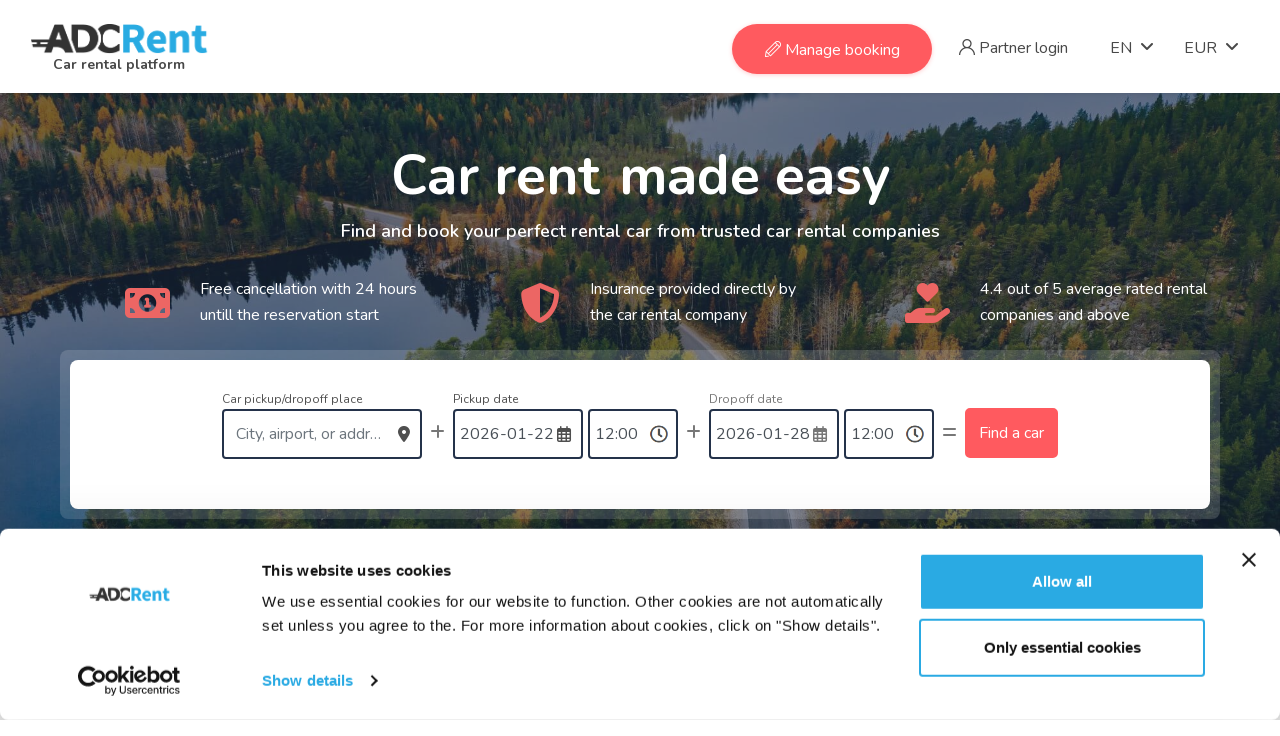

--- FILE ---
content_type: text/html; charset=utf-8
request_url: https://www.adcrent.com/?sss=1&lid=0&llat=54.638&llng=25.287&z=15&l=Vilnius+International+Airport+%28VNO%29%2C+Rod%C5%ABnios+kelias%2C+Vilnius%2C+Vilnius+City+Municipality%2C+Lithuania&tt=12%3A00&mpos=&c=2
body_size: 14578
content:
<!DOCTYPE html>
<html xmlns="http://www.w3.org/1999/xhtml" xml:lang="en" lang="en" id="html-id" style="opacity: 0;">
<head>
<title> Car hire (cheaper) - ADCRent</title>
<meta charset="UTF-8" />
<meta name="description" content="Car rental from trusted rental companies ☑️ Safe, comfortable, fast booking ⚡ in just 2 minutes with free cancellation ➞ find the car you are looking for!" />
<meta name="author" content="" />
<meta http-equiv="X-UA-Compatible" content="IE=edge">
<meta name="viewport" content="width=device-width, initial-scale=1">
<meta property="og:image" content="https://www.adcrent.com/assets/images/adcrent-logo-fb.png" />
<meta property="og:title" content=" Car hire (cheaper) - ADCRent" />
<meta property="og:description" content="Car rental from trusted rental companies ☑️ Safe, comfortable, fast booking ⚡ in just 2 minutes with free cancellation ➞ find the car you are looking for!" />
<meta property="og:type" content="website" />
<link rel="canonical" href="https://www.adcrent.com/?sss=1&lid=0&llat=54.638&llng=25.287&z=15&l=Vilnius+International+Airport+%28VNO%29%2C+Rod%C5%ABnios+kelias%2C+Vilnius%2C+Vilnius+City+Municipality%2C+Lithuania&tt=12%3A00&mpos=&c=2" />
<link rel="alternate" hreflang="lt" href="https://www.adcrent.com/lt/?sss=1&lid=0&llat=54.638&llng=25.287&z=15&l=Vilnius+International+Airport+%28VNO%29%2C+Rod%C5%ABnios+kelias%2C+Vilnius%2C+Vilnius+City+Municipality%2C+Lithuania&tt=12%3A00&mpos=&c=2" />
<link rel="preload" href="https://fonts.googleapis.com/css?family=Nunito:400,400i,600,700&display=swap" as="style" onload="this.onload=null;this.rel='stylesheet';" />
<link rel="preload" href="https://www.adcrent.com/assets/dist/style.min.css?md=1733905401" as="style" onload="this.onload=null;this.rel='stylesheet';document.getElementById('html-id').style.opacity='1';" />
<meta name="facebook-domain-verification" content="271yasa4w8nyt27u1t37xo2ng5o03d" />
<!-- Facebook Pixel Code -->
<script>
!function(f,b,e,v,n,t,s)
{if(f.fbq)return;n=f.fbq=function(){n.callMethod?
n.callMethod.apply(n,arguments):n.queue.push(arguments)};
if(!f._fbq)f._fbq=n;n.push=n;n.loaded=!0;n.version='2.0';
n.queue=[];t=b.createElement(e);t.async=!0;
t.src=v;s=b.getElementsByTagName(e)[0];
s.parentNode.insertBefore(t,s)}(window,document,'script',
'https://connect.facebook.net/en_US/fbevents.js');
 fbq('init', '3021907344750965'); 
fbq('track', 'PageView');
</script>
<!-- End Facebook Pixel Code -->
<!-- Google Tag Manager -->
<script>(function(w,d,s,l,i){w[l]=w[l]||[];w[l].push({'gtm.start':
new Date().getTime(),event:'gtm.js'});var f=d.getElementsByTagName(s)[0],
j=d.createElement(s),dl=l!='dataLayer'?'&l='+l:'';j.async=true;j.src=
'https://www.googletagmanager.com/gtm.js?id='+i+dl;f.parentNode.insertBefore(j,f);
})(window,document,'script','dataLayer','GTM-P44ZTR3');</script>
<!-- End Google Tag Manager -->
<script>
(function(w,e,b,g,a,i,n,s){w['ITCLKOBJ']=a;w[a]=w[a]||function(){(w[a].q=w[a].q||[]).push(arguments)},w[a].l=1*new Date();i=e.createElement(b),n=e.getElementsByTagName(b)[0];i.async=1;i.src=g;n.parentNode.insertBefore(i,n)})(window,document,'script','https://analytics.webgains.io/clk.min.js','ITCLKQ');
ITCLKQ('set', 'internal.api', true);
ITCLKQ('set', 'internal.cookie', true);
ITCLKQ('click');
</script>
<link rel="apple-touch-icon" sizes="180x180" href="https://www.adcrent.com/assets/favico/apple-touch-icon.png">
<link rel="icon" type="image/png" sizes="32x32" href="https://www.adcrent.com/assets/favico/favicon-32x32.png">
<link rel="icon" type="image/png" sizes="16x16" href="https://www.adcrent.com/assets/favico/favicon-16x16.png">
<link rel="manifest" href="https://www.adcrent.com/assets/favico/site.webmanifest">
<link rel="mask-icon" href="https://www.adcrent.com/assets/favico/safari-pinned-tab.svg" color="#5bbad5">
<meta name="msapplication-TileColor" content="#da532c">
<meta name="theme-color" content="#ffffff">
<script id="Cookiebot" data-culture="EN" src="https://consent.cookiebot.com/uc.js" data-cbid="30413e4d-af4e-4eac-ae43-49da1cb557c3" type="text/javascript" async></script>
</head>
<body class="main_body">
<noscript>
<img height="1" width="1" 
src="https://www.facebook.com/tr?id=3021907344750965&ev=PageView
&noscript=1"/>
</noscript>
<!-- Google Tag Manager (noscript) -->
<noscript><iframe src="https://www.googletagmanager.com/ns.html?id=GTM-P44ZTR3"
height="0" width="0" style="display:none;visibility:hidden"></iframe></noscript>
<!-- End Google Tag Manager (noscript) -->
<!-- Messenger Chat Plugin Code -->
<div id="fb-root"></div>
<!-- Your Chat Plugin code -->
<div id="fb-customer-chat" class="fb-customerchat">
</div>
<script>
      var chatbox = document.getElementById('fb-customer-chat');
      chatbox.setAttribute("page_id", "425157150873922");
      chatbox.setAttribute("attribution", "biz_inbox");
    </script>
<!-- Your SDK code -->
<script>
      window.fbAsyncInit = function() {
        FB.init({
          xfbml            : true,
          version          : 'v17.0'
        });
      };

      (function(d, s, id) {
        var js, fjs = d.getElementsByTagName(s)[0];
        if (d.getElementById(id)) return;
        js = d.createElement(s); js.id = id;
        js.src = 'https://connect.facebook.net/en_US/sdk/xfbml.customerchat.js';
        fjs.parentNode.insertBefore(js, fjs);
      }(document, 'script', 'facebook-jssdk'));
    </script>
<div class="wrapper">
<header class="header-nav menu_style_home_one navbar-scrolltofixed main-menu style2">
<div class="container-fluid p0">
<nav>
<div>
<a href="https://www.adcrent.com/" class="navbar_brand float-left dn-smd">
<img src="https://www.adcrent.com/assets/images/adcrent-logo.png" alt="Car rent" title="Car rent" />
<span>Car rental platform</span>
</a>
</div>
<ul id="respMenu" class="ace-responsive-menu text-right" data-menu-style="horizontal">
<li class="list-inline-item add_listing" style="width: 200px;">
<a href="https://www.adcrent.com/manage-booking/85">
<span class="flaticon-edit"></span> Manage booking
</a>
</li>
<li class="list-inline-item">
<a href="https://www.adcrent.com/partner-login/81">
<span class="flaticon-user"></span> Partner login
</a>
</li>
<li>
<a href="#"><span class="title">EN</span></a>
<ul class="sub-menu" style="display: none;">
<li><a href="https://www.adcrent.com/lt/?sss=1&lid=0&llat=54.638&llng=25.287&z=15&l=Vilnius+International+Airport+%28VNO%29%2C+Rod%C5%ABnios+kelias%2C+Vilnius%2C+Vilnius+City+Municipality%2C+Lithuania&tt=12%3A00&mpos=&c=2">LT</a></li>
</ul>
</li>
<li>
<a href="#"><span class="title">EUR</span></a>
<ul class="sub-menu" style="display: none;">
<li><a href="#1" onclick="mainController.selectCurrency( 'GBP' ); return false;" class=" pb15">GBP</a></li>
<li><a href="#1" onclick="mainController.selectCurrency( 'USD' ); return false;" class="pt15 ">USD</a></li>
</ul>
</li>
</ul>
</nav>
</div>
</header>
<div id="page" class="stylehome1 h0">
<div class="mobile-menu">
<div class="header stylehome1">
<div class="main_logo_home2 text-center">
<img src="https://www.adcrent.com/assets/images/adcrent-logo.png" alt="Car rent" title="Car rent" onclick="document.location.href = 'https://www.adcrent.com/'; return false;" />
<span>Car rental platform</span>
</div>
<ul class="menu_bar_home2">
<li class="list-inline-item list_s">
<a href="https://www.adcrent.com/partner-login/81"><span class="flaticon-user"></span></a>
</li>
<li class="list-inline-item"><a href="#menu"><span></span></a></li>
</ul>
</div>
<nav id="menu" class="stylehome1 hidden">
<ul>
<li class="cl_btn mm-listitem mb20">
<a class="btn btn-block btn-lg btn-thm circle mm-listitem__text nobgchange" href="https://www.adcrent.com/manage-booking/85">
<span class="flaticon-edit"></span> Manage booking
</a>
</li>
<li>
<a href="https://www.adcrent.com/partner-login/81">
<span class="flaticon-user"></span> Partner login
</a>
</li>
<li>
<a href="https://www.adcrent.com/lt/" title="LT"><span class="title">LT</span></a>
</li>
<li>
<a href="EUR"><span class="title">EUR</span></a>
</li>
</ul>
</nav>
</div>
</div>
<div class="preloader"><div class="lds-default"><div></div><div></div><div></div><div></div><div></div><div></div><div></div><div></div><div></div><div></div><div></div><div></div></div></div>
<form action="https://www.adcrent.com/" method="get" id="cars_search_form"></form>
<form action="https://www.adcrent.com/" method="get" id="cars_search_form_2"></form>
<section class="home-one home1-overlay home1_bgi8 en landing-main">
<div class="container">
<div class="row posr">
<div class="col-lg-12">
<div class="home_content">
<div class="home-text text-center">
<h1 class="fz55 inline">Car rent</h1> <h2 class="fz55 inline">&nbsp;made easy</h2>
<p class="fz18 color-white mb30">Find and book your perfect rental car from trusted car rental companies</p>
<div class="row benefits desktop-only">
<div class="col-xl-4 col-lg-4 col-sm-4">
<div class="row">
<div class="col-lg-4 text-right">
<i class="fas fa-money-bill-alt"></i>
</div>
<div class="col-lg-8 text-left">
Free cancellation with 24 hours untill the reservation start
</div>
</div>
</div>
<div class="col-xl-4 col-lg-4 col-sm-4">
<div class="row">
<div class="col-lg-4 text-right">
<i class="fas fa-shield-alt"></i>
</div>
<div class="col-lg-8 text-left">
Insurance provided directly by the car rental company
</div>
</div>
</div>
<div class="col-xl-4 col-lg-4 col-sm-4">
<div class="row">
<div class="col-lg-4 text-right">
<i class="fas fa-hand-holding-heart"></i>
</div>
<div class="col-lg-8 text-left">
4.4 out of 5 average rated rental companies and above
</div>
</div>
</div>
</div>
</div>
<div class="home_adv_srch_opt form_holder_cars_search_form">
<div class="tab-content home1_adsrchfrm">
<div class="tab-pane fade show active">
<div class="cars_search_form">
<div class="h1ads_1st_list mb0">
<div id="autocomplete-append-to_cars_search_form" style="position: absolute; top: 0; left: 0; width: 100%; max-width: 403px;"></div>
<div class="list-inline-item input-holder mb20">
<div class="form-group posrel inline mb0">
<div class="form-group-title">Car pickup/dropoff place</div>
<input type="hidden" name="lt" form="cars_search_form" />
<input type="hidden" name="lid" form="cars_search_form" />
<input type="text" id="map_main_address_search_cars_search_form" class="form-control" placeholder="City, airport, or address" form="cars_search_form">
<i class="fas fa-map-marker-alt"></i>
<div class="autocomplete-loader"><img src="https://www.adcrent.com/assets/images/loader_small.gif" /></div>
</div>
<div class="search-input-error-search hidden">
Enter car pickup location.
</div>
</div>
<div class="list-inline-item posrel plus-holder">
<div class="form-group pt30">
<i class="fas fa-plus"></i>
</div>
</div>
<div class="list-inline-item input-holder flex">
<div class="form-group posrel inline mr5">
<div class="form-group-title">Pickup date</div>
<input type="text" data-no-enter="1" name="fd" value="2026-01-22" class="form-control" id="datepicker_from_cars_search_form" placeholder="Choose" autocomplete="off" form="cars_search_form">
<i class="far fa-calendar-alt" onclick="$( this ).prev().trigger( 'focus' );"></i>
</div>
<div class="form-group posrel inline">
<div class="form-group-title">&nbsp;</div>
<select name="ft" class="form-control time-control" form="cars_search_form">
<option value="00:00" data-value="0">00:00</option>
<option value="00:30" data-value="30">00:30</option>
<option value="01:00" data-value="100">01:00</option>
<option value="01:30" data-value="130">01:30</option>
<option value="02:00" data-value="200">02:00</option>
<option value="02:30" data-value="230">02:30</option>
<option value="03:00" data-value="300">03:00</option>
<option value="03:30" data-value="330">03:30</option>
<option value="04:00" data-value="400">04:00</option>
<option value="04:30" data-value="430">04:30</option>
<option value="05:00" data-value="500">05:00</option>
<option value="05:30" data-value="530">05:30</option>
<option value="06:00" data-value="600">06:00</option>
<option value="06:30" data-value="630">06:30</option>
<option value="07:00" data-value="700">07:00</option>
<option value="07:30" data-value="730">07:30</option>
<option value="08:00" data-value="800">08:00</option>
<option value="08:30" data-value="830">08:30</option>
<option value="09:00" data-value="900">09:00</option>
<option value="09:30" data-value="930">09:30</option>
<option value="10:00" data-value="1000">10:00</option>
<option value="10:30" data-value="1030">10:30</option>
<option value="11:00" data-value="1100">11:00</option>
<option value="11:30" data-value="1130">11:30</option>
<option value="12:00" data-value="1200" selected="selected">12:00</option>
<option value="12:30" data-value="1230">12:30</option>
<option value="13:00" data-value="1300">13:00</option>
<option value="13:30" data-value="1330">13:30</option>
<option value="14:00" data-value="1400">14:00</option>
<option value="14:30" data-value="1430">14:30</option>
<option value="15:00" data-value="1500">15:00</option>
<option value="15:30" data-value="1530">15:30</option>
<option value="16:00" data-value="1600">16:00</option>
<option value="16:30" data-value="1630">16:30</option>
<option value="17:00" data-value="1700">17:00</option>
<option value="17:30" data-value="1730">17:30</option>
<option value="18:00" data-value="1800">18:00</option>
<option value="18:30" data-value="1830">18:30</option>
<option value="19:00" data-value="1900">19:00</option>
<option value="19:30" data-value="1930">19:30</option>
<option value="20:00" data-value="2000">20:00</option>
<option value="20:30" data-value="2030">20:30</option>
<option value="21:00" data-value="2100">21:00</option>
<option value="21:30" data-value="2130">21:30</option>
<option value="22:00" data-value="2200">22:00</option>
<option value="22:30" data-value="2230">22:30</option>
<option value="23:00" data-value="2300">23:00</option>
<option value="23:30" data-value="2330">23:30</option>
</select>
</div>
</div>
<div class="list-inline-item posrel plus-holder">
<div class="form-group pt30">
<i class="fas fa-plus"></i>
</div>
</div>
<div class="list-inline-item input-holder flex">
<div class="form-group posrel mr5">
<div class="form-group-title">Dropoff date</div>
<input type="text" data-no-enter="1" name="td" value="2026-01-28" class="form-control" id="datepicker_to_cars_search_form" data-date="2026-01-22" placeholder="Choose" autocomplete="off" form="cars_search_form">
<i class="far fa-calendar-alt" onclick="$( this ).prev().trigger( 'focus' );"></i>
</div>
<div class="form-group posrel">
<div class="form-group-title">&nbsp;</div>
<select name="tt" class="form-control time-control" form="cars_search_form">
<option value="00:00" data-value="0">00:00</option>
<option value="00:30" data-value="30">00:30</option>
<option value="01:00" data-value="100">01:00</option>
<option value="01:30" data-value="130">01:30</option>
<option value="02:00" data-value="200">02:00</option>
<option value="02:30" data-value="230">02:30</option>
<option value="03:00" data-value="300">03:00</option>
<option value="03:30" data-value="330">03:30</option>
<option value="04:00" data-value="400">04:00</option>
<option value="04:30" data-value="430">04:30</option>
<option value="05:00" data-value="500">05:00</option>
<option value="05:30" data-value="530">05:30</option>
<option value="06:00" data-value="600">06:00</option>
<option value="06:30" data-value="630">06:30</option>
<option value="07:00" data-value="700">07:00</option>
<option value="07:30" data-value="730">07:30</option>
<option value="08:00" data-value="800">08:00</option>
<option value="08:30" data-value="830">08:30</option>
<option value="09:00" data-value="900">09:00</option>
<option value="09:30" data-value="930">09:30</option>
<option value="10:00" data-value="1000">10:00</option>
<option value="10:30" data-value="1030">10:30</option>
<option value="11:00" data-value="1100">11:00</option>
<option value="11:30" data-value="1130">11:30</option>
<option value="12:00" data-value="1200" selected="selected">12:00</option>
<option value="12:30" data-value="1230">12:30</option>
<option value="13:00" data-value="1300">13:00</option>
<option value="13:30" data-value="1330">13:30</option>
<option value="14:00" data-value="1400">14:00</option>
<option value="14:30" data-value="1430">14:30</option>
<option value="15:00" data-value="1500">15:00</option>
<option value="15:30" data-value="1530">15:30</option>
<option value="16:00" data-value="1600">16:00</option>
<option value="16:30" data-value="1630">16:30</option>
<option value="17:00" data-value="1700">17:00</option>
<option value="17:30" data-value="1730">17:30</option>
<option value="18:00" data-value="1800">18:00</option>
<option value="18:30" data-value="1830">18:30</option>
<option value="19:00" data-value="1900">19:00</option>
<option value="19:30" data-value="1930">19:30</option>
<option value="20:00" data-value="2000">20:00</option>
<option value="20:30" data-value="2030">20:30</option>
<option value="21:00" data-value="2100">21:00</option>
<option value="21:30" data-value="2130">21:30</option>
<option value="22:00" data-value="2200">22:00</option>
<option value="22:30" data-value="2230">22:30</option>
<option value="23:00" data-value="2300">23:00</option>
<option value="23:30" data-value="2330">23:30</option>
</select>
</div>
</div>
<div class="list-inline-item posrel equals-holder pt30">
<div class="form-group">
<i class="fas fa-equals"></i>
</div>
</div>
<div class="list-inline-item posrel input-holder">
<div class="search_option_button">
<button type="submit" class="btn btn-thm" onclick="mainController.checkSearchForm( 'cars_search_form' ); return false;" form="cars_search_form">Find a car</button>
</div>
</div>
</div>
</div>
</div>
</div>
</div>
<div class="row benefits mobile-only">
<div class="col-xl-4 col-lg-4 col-sm-12">
<div class="row">
<div class="col-lg-4 text-center">
<i class="fas fa-money-bill-alt"></i>
</div>
<div class="col-lg-8 text-center">
Free cancellation with 24 hours untill the reservation start
</div>
</div>
</div>
<div class="col-xl-4 col-lg-4 col-sm-12">
<div class="row">
<div class="col-lg-4 text-center">
<i class="fas fa-shield-alt"></i>
</div>
<div class="col-lg-8 text-center">
Insurance provided directly by the car rental company
</div>
</div>
</div>
<div class="col-xl-4 col-lg-4 col-sm-12">
<div class="row">
<div class="col-lg-4 text-center">
<i class="fas fa-hand-holding-heart"></i>
</div>
<div class="col-lg-8 text-center">
4.4 out of 5 average rated rental companies and above
</div>
</div>
</div>
</div>
<div class="row mt30 google">
<div class="col-lg-12">
<div class="main-title text-right mb10">
<h2>Trusted by travellers since 2008 around the world</h2>
</div>
<div>
<a href="https://www.google.com/search?q=adcrent&sxsrf=ALiCzsZpVVMVuZiKyOF7nkTCr3Bv3QlLJw%3A1669127743335&ei=P958Y-yKFPaawPAP7d2O8AM&ved=0ahUKEwispuexgcL7AhV2DRAIHe2uAz4Q4dUDCA8&uact=5&oq=adcrent&gs_lcp=[base64]&sclient=gws-wiz-serp" target="_blank">
<img src="https://www.adcrent.com/assets/images/google-reviews.png" style="width: 180px;" width="180" height="100">
</a>
</div>
</div>
</div>
</div>
</div>
</div>
</div>
</section>
<section id="why-chose" class="whychose_us bgc-f7 pb0">
<div class="container">
<div class="row align-center">
<div class="col-md-12 col-lg-4 col-xl-4">
<div class="why_chose_us npe mb0" style="padding: 24px 20px; background-color: #fdfdfd;">
<div class="details" style="margin-top: 0; display: flex; flex-direction: column; justify-content: center; text-align: left; align-items: center; height: 100%;">
<h4 class="mb0">Compare and book your rental car cheaper, from the most popular car rental companies.</h4>
</div>
</div>
</div>
<div class="col-md-12 col-lg-8 col-xl-8 mb0">
<div class="why_chose_us npe" style="padding: 20px; background-color: #ffffff;">
<img src="https://www.adcrent.com/uploaded-content/images/pcmypzymuz/toprent-logo-finalk.png" alt="Top Rent" title="Top Rent" class="inline" style="max-height: 120px; max-width: 120px; margin: 0 5px;" width="500" height="500" />
<img src="https://www.adcrent.com/uploaded-content/images/pclypzyzbuz/enterprise-logo-final.png" alt="Enterprise" title="Enterprise" class="inline" style="max-height: 120px; max-width: 120px; margin: 0 5px;" width="500" height="500" />
<img src="https://www.adcrent.com/uploaded-content/images/pclypzyzxuz/alamo-logo-adc.png" alt="Alamo" title="Alamo" class="inline" style="max-height: 120px; max-width: 120px; margin: 0 5px;" width="500" height="500" />
<img src="https://www.adcrent.com/uploaded-content/images/pclypzyzluz/clickrent-logo-final.jpg" alt="ClickRent" title="ClickRent" class="inline" style="max-height: 120px; max-width: 120px; margin: 0 5px;" width="500" height="500" />
</div>
</div>
</div>
</div>
</section>
<section id="why-chose" class="whychose_us bgc-f7 pb30">
<div class="container">
<div class="row">
<div class="col-lg-8 offset-lg-2">
<div class="main-title text-center" style="font-size: 30px; font-weight: bold; color: #484848; line-height: 1.2;">
Why rent a car through ADCRent?
</div>
</div>
</div>
<div class="row">
<div class="col-md-6 col-lg-4 col-xl-4">
<div class="why_chose_us npe pt30">
<h3 class="mb30">
Flexible
</h3>
<img src="https://www.adcrent.com/assets/images/main_image_1.png" width="278" height="130" alt="Flexible" title="Flexible" />
<div class="details">
Free cancelations with <span style="color: #29ABE3;">a 100% refund</span> up to 24 hours before the start of every reservation.
</div>
</div>
</div>
<div class="col-md-6 col-lg-4 col-xl-4">
<div class="why_chose_us npe pt30">
<h3 class="mb30">
Thousands of locations
</h3>
<img src="https://www.adcrent.com/assets/images/main_image_2.png" width="278" height="130" alt="Thousands of locations" title="Thousands of locations" />
<div class="details">
Find any vehicle that your heart desires. From <span style="color: #29ABE3;">small city cars</span> to <span style="color: #29ABE3;">people carriers</span> and <span style="color: #29ABE3;">sports cars</span> at more than <span style="color: #29ABE3;">2000 locations.</span>
</div>
</div>
</div>
<div class="col-md-6 col-lg-4 col-xl-4">
<div class="why_chose_us npe pt30">
<h3 class="mb30">
Trusted companies
</h3>
<img src="https://www.adcrent.com/assets/images/main_image_3.png" width="278" height="130" alt="Trusted companies" title="Trusted companies" />
<div class="details">
Choose from <span style="color: #29ABE3;">well reviewed</span> rental companies for any trip, short or long.
</div>
</div>
</div>
</div>
</div>
</section>
<section class="our-team bgc-f7" id="profile-page">
<div class="container">
<div class="row">
<div class="col-lg-12">
<div class="main-title text-center">
<h2>Don’t take our word for it</h2>
<p>Hear from thousands of happy customers</p>
</div>
</div>
</div>
<script type="application/ld+json">
					{
						"@context": "https://schema.org/",
						"@type": "Review",
						"itemReviewed": {
							"@type": "Car",
							"name": "Nissan Qashqai (2019)",
						},
						"reviewRating": {
							"@type": "Rating",
							"ratingValue": "5"
						},
						"name": "The car is in perfect condition. Thank you.",
						"author": {
							"@type": "Person",
							"name": "Dmitriy"
						}
					}
				</script>
<script type="application/ld+json">
					{
						"@context": "https://schema.org/",
						"@type": "Review",
						"itemReviewed": {
							"@type": "Car",
							"name": "Audi A4 Universalas (2012)",
						},
						"reviewRating": {
							"@type": "Rating",
							"ratingValue": "5"
						},
						"name": "Spacious car in a good condition. Friendly and communicatif owner! Next time in Lithuania we will rent here again.",
						"author": {
							"@type": "Person",
							"name": "Brecht"
						}
					}
				</script>
<script type="application/ld+json">
					{
						"@context": "https://schema.org/",
						"@type": "Review",
						"itemReviewed": {
							"@type": "Car",
							"name": "Toyota C-HR (2018)",
						},
						"reviewRating": {
							"@type": "Rating",
							"ratingValue": "5"
						},
						"name": "Amazing service and good cars! Well done!xx",
						"author": {
							"@type": "Person",
							"name": "Viktorija "
						}
					}
				</script>
<script type="application/ld+json">
					{
						"@context": "https://schema.org/",
						"@type": "Review",
						"itemReviewed": {
							"@type": "Car",
							"name": "Toyota Corolla Cross (2023)",
						},
						"reviewRating": {
							"@type": "Rating",
							"ratingValue": "5"
						},
						"name": "Automobilis naujas ,tvarkingas .Tik geriausi atsiliepimai.Turejau galimybę pasiimti diena anksčiau.",
						"author": {
							"@type": "Person",
							"name": "Kristina"
						}
					}
				</script>
<script type="application/ld+json">
					{
						"@context": "https://schema.org/",
						"@type": "Review",
						"itemReviewed": {
							"@type": "Car",
							"name": "Toyota Corolla (2020)",
						},
						"reviewRating": {
							"@type": "Rating",
							"ratingValue": "5"
						},
						"name": "Geriausios rekomendacijos. Automobilis tvarkingas, aptarnavimas profesionalus, depozitas grąžinamas iš karto, grąžinus mašiną. ",
						"author": {
							"@type": "Person",
							"name": "Julija"
						}
					}
				</script>
<script type="application/ld+json">
					{
						"@context": "https://schema.org/",
						"@type": "Review",
						"itemReviewed": {
							"@type": "Car",
							"name": "Audi A4 Universalas (2018)",
						},
						"reviewRating": {
							"@type": "Rating",
							"ratingValue": "5"
						},
						"name": "Great car! Easy and fun to drive. Seamless experience.",
						"author": {
							"@type": "Person",
							"name": "Oleg"
						}
					}
				</script>
<script type="application/ld+json">
					{
						"@context": "https://schema.org/",
						"@type": "Review",
						"itemReviewed": {
							"@type": "Car",
							"name": "Mercedes-Benz A Class (2021)",
						},
						"reviewRating": {
							"@type": "Rating",
							"ratingValue": "5"
						},
						"name": "Automobilis labai geram stovyje, 2021 metų laidos, švarus, tvarkingas, važiuoja be priekaištų. Vienintelis minusas, mano nuomone, truputėlį per žemas-tai ypač jaučiasi parkuojantis mieste. Automobilis punktualiai buvo pristatytas ir atsiimtas sutartose vietose. Aptarnavimas buvo mandagus ir betarpiškas, t.y. profesionalus. Nuoširdžiai rekomenduoju.",
						"author": {
							"@type": "Person",
							"name": "Almantas"
						}
					}
				</script>
<script type="application/ld+json">
					{
						"@context": "https://schema.org/",
						"@type": "Review",
						"itemReviewed": {
							"@type": "Car",
							"name": "Volkswagen Golf (2020)",
						},
						"reviewRating": {
							"@type": "Rating",
							"ratingValue": "5"
						},
						"name": "I have got Toyota Corona Hybrid 2022. Perfect car for travel. All good. Hope to deal with ADC again.",
						"author": {
							"@type": "Person",
							"name": "Arthur"
						}
					}
				</script>
<script type="application/ld+json">
					{
						"@context": "https://schema.org/",
						"@type": "Review",
						"itemReviewed": {
							"@type": "Car",
							"name": "Toyota C-HR (2018)",
						},
						"reviewRating": {
							"@type": "Rating",
							"ratingValue": "5"
						},
						"name": "A+",
						"author": {
							"@type": "Person",
							"name": "Marius"
						}
					}
				</script>
<script type="application/ld+json">
					{
						"@context": "https://schema.org/",
						"@type": "Review",
						"itemReviewed": {
							"@type": "Car",
							"name": "Volkswagen Golf (2014)",
						},
						"reviewRating": {
							"@type": "Rating",
							"ratingValue": "5"
						},
						"name": "Very easy and uncomplicated process. Thank you!",
						"author": {
							"@type": "Person",
							"name": "Giovanni"
						}
					}
				</script>
<script type="application/ld+json">
					{
						"@context": "https://schema.org/",
						"@type": "Review",
						"itemReviewed": {
							"@type": "Car",
							"name": "Toyota Yaris (2022)",
						},
						"reviewRating": {
							"@type": "Rating",
							"ratingValue": "5"
						},
						"name": "I liked it very much. Wonderful service.",
						"author": {
							"@type": "Person",
							"name": "Nina"
						}
					}
				</script>
<script type="application/ld+json">
					{
						"@context": "https://schema.org/",
						"@type": "Review",
						"itemReviewed": {
							"@type": "Car",
							"name": "Opel Astra (2022)",
						},
						"reviewRating": {
							"@type": "Rating",
							"ratingValue": "5"
						},
						"name": "Great service, perfect car condition, easy pick up service, will definitely back again ",
						"author": {
							"@type": "Person",
							"name": "Constantine"
						}
					}
				</script>
<script type="application/ld+json">
					{
						"@context": "https://schema.org/",
						"@type": "Review",
						"itemReviewed": {
							"@type": "Car",
							"name": "Renault Trafic (2021)",
						},
						"reviewRating": {
							"@type": "Rating",
							"ratingValue": "5"
						},
						"name": "Excellent customer service, highly recommended.",
						"author": {
							"@type": "Person",
							"name": "Saulius"
						}
					}
				</script>
<script type="application/ld+json">
					{
						"@context": "https://schema.org/",
						"@type": "Review",
						"itemReviewed": {
							"@type": "Car",
							"name": "Opel Astra (2022)",
						},
						"reviewRating": {
							"@type": "Rating",
							"ratingValue": "5"
						},
						"name": "Great customer service, new cars",
						"author": {
							"@type": "Person",
							"name": "Constantine"
						}
					}
				</script>
<script type="application/ld+json">
					{
						"@context": "https://schema.org/",
						"@type": "Review",
						"itemReviewed": {
							"@type": "Car",
							"name": "Toyota RAV4 (2019)",
						},
						"reviewRating": {
							"@type": "Rating",
							"ratingValue": "5"
						},
						"name": "Everything is as always at the highest level not for the first time in this company I am very satisfied with the service 100 points",
						"author": {
							"@type": "Person",
							"name": "Michael"
						}
					}
				</script>
<script type="application/ld+json">
					{
						"@context": "https://schema.org/",
						"@type": "Review",
						"itemReviewed": {
							"@type": "Car",
							"name": "Mercedes-Benz B Class 250 e (2020)",
						},
						"reviewRating": {
							"@type": "Rating",
							"ratingValue": "5"
						},
						"name": "Great car, easy reservation system, clear staff communication. Top notch service overall.",
						"author": {
							"@type": "Person",
							"name": "Arunas"
						}
					}
				</script>
<div class="row">
<div class="col-lg-12">
<div class="team_slider">
<div class="item">
<div class="team_member npe">
<div class="why_chose_us npe pt3 mb0" style="height: 100%; padding: 20px 40px;">
<div class="product_single_content">
<div class="mbp_first media">
<div class="profile-photo-thumb" style="width: 40px; height: 40px; margin-right: 15px;"></div>
<div class="media-body text-left">
<h4 class="sub_title mt-0 mb0">Dmitriy</h4>
<div class="sspd_review dif">
<ul>
<li class="list-inline-item active"><i class="fas fa-star"></i></li>
<li class="list-inline-item active"><i class="fas fa-star"></i></li>
<li class="list-inline-item active"><i class="fas fa-star"></i></li>
<li class="list-inline-item active"><i class="fas fa-star"></i></li>
<li class="list-inline-item active"><i class="fas fa-star"></i></li>
</ul>
</div>
</div>
</div>
<div class="mt10 text-center">
<div class="fz12 mb0">
2023-03-12
| Nissan Qashqai (2019)												</div>
</div>
<div class="text-center">
<p class="mt10" style="font-size: 14px;">The car is in perfect condition. Thank you.</p>
</div>
</div>
</div>
</div>
</div>
<div class="item">
<div class="team_member npe">
<div class="why_chose_us npe pt3 mb0" style="height: 100%; padding: 20px 40px;">
<div class="product_single_content">
<div class="mbp_first media">
<div class="profile-photo-thumb" style="width: 40px; height: 40px; margin-right: 15px;"></div>
<div class="media-body text-left">
<h4 class="sub_title mt-0 mb0">Brecht</h4>
<div class="sspd_review dif">
<ul>
<li class="list-inline-item active"><i class="fas fa-star"></i></li>
<li class="list-inline-item active"><i class="fas fa-star"></i></li>
<li class="list-inline-item active"><i class="fas fa-star"></i></li>
<li class="list-inline-item active"><i class="fas fa-star"></i></li>
<li class="list-inline-item active"><i class="fas fa-star"></i></li>
</ul>
</div>
</div>
</div>
<div class="mt10 text-center">
<div class="fz12 mb0">
2023-08-22
| Audi A4 Universalas (2012)												</div>
</div>
<div class="text-center">
<p class="mt10" style="font-size: 14px;">Spacious car in a good condition. Friendly and communicatif owner! Next time in Lithuania we will rent here again.</p>
</div>
</div>
</div>
</div>
</div>
<div class="item">
<div class="team_member npe">
<div class="why_chose_us npe pt3 mb0" style="height: 100%; padding: 20px 40px;">
<div class="product_single_content">
<div class="mbp_first media">
<div class="profile-photo-thumb" style="width: 40px; height: 40px; margin-right: 15px;"></div>
<div class="media-body text-left">
<h4 class="sub_title mt-0 mb0">Viktorija </h4>
<div class="sspd_review dif">
<ul>
<li class="list-inline-item active"><i class="fas fa-star"></i></li>
<li class="list-inline-item active"><i class="fas fa-star"></i></li>
<li class="list-inline-item active"><i class="fas fa-star"></i></li>
<li class="list-inline-item active"><i class="fas fa-star"></i></li>
<li class="list-inline-item active"><i class="fas fa-star"></i></li>
</ul>
</div>
</div>
</div>
<div class="mt10 text-center">
<div class="fz12 mb0">
2023-01-10
| Toyota C-HR (2018)												</div>
</div>
<div class="text-center">
<p class="mt10" style="font-size: 14px;">Amazing service and good cars! Well done!xx</p>
</div>
</div>
</div>
</div>
</div>
<div class="item">
<div class="team_member npe">
<div class="why_chose_us npe pt3 mb0" style="height: 100%; padding: 20px 40px;">
<div class="product_single_content">
<div class="mbp_first media">
<div class="profile-photo-thumb" style="width: 40px; height: 40px; margin-right: 15px;"></div>
<div class="media-body text-left">
<h4 class="sub_title mt-0 mb0">Kristina</h4>
<div class="sspd_review dif">
<ul>
<li class="list-inline-item active"><i class="fas fa-star"></i></li>
<li class="list-inline-item active"><i class="fas fa-star"></i></li>
<li class="list-inline-item active"><i class="fas fa-star"></i></li>
<li class="list-inline-item active"><i class="fas fa-star"></i></li>
<li class="list-inline-item active"><i class="fas fa-star"></i></li>
</ul>
</div>
</div>
</div>
<div class="mt10 text-center">
<div class="fz12 mb0">
2023-08-02
| Toyota Corolla Cross (2023)												</div>
</div>
<div class="text-center">
<p class="mt10" style="font-size: 14px;">Automobilis naujas ,tvarkingas .Tik geriausi atsiliepimai.Turejau galimybę pasiimti diena anksčiau.</p>
</div>
</div>
</div>
</div>
</div>
<div class="item">
<div class="team_member npe">
<div class="why_chose_us npe pt3 mb0" style="height: 100%; padding: 20px 40px;">
<div class="product_single_content">
<div class="mbp_first media">
<div class="profile-photo-thumb" style="width: 40px; height: 40px; margin-right: 15px;"></div>
<div class="media-body text-left">
<h4 class="sub_title mt-0 mb0">Julija</h4>
<div class="sspd_review dif">
<ul>
<li class="list-inline-item active"><i class="fas fa-star"></i></li>
<li class="list-inline-item active"><i class="fas fa-star"></i></li>
<li class="list-inline-item active"><i class="fas fa-star"></i></li>
<li class="list-inline-item active"><i class="fas fa-star"></i></li>
<li class="list-inline-item active"><i class="fas fa-star"></i></li>
</ul>
</div>
</div>
</div>
<div class="mt10 text-center">
<div class="fz12 mb0">
2023-06-13
| Toyota Corolla (2020)												</div>
</div>
<div class="text-center">
<p class="mt10" style="font-size: 14px;">Geriausios rekomendacijos. Automobilis tvarkingas, aptarnavimas profesionalus, depozitas grąžinamas iš karto, grąžinus mašiną. </p>
</div>
</div>
</div>
</div>
</div>
<div class="item">
<div class="team_member npe">
<div class="why_chose_us npe pt3 mb0" style="height: 100%; padding: 20px 40px;">
<div class="product_single_content">
<div class="mbp_first media">
<div class="profile-photo-thumb" style="width: 40px; height: 40px; margin-right: 15px;"></div>
<div class="media-body text-left">
<h4 class="sub_title mt-0 mb0">Oleg</h4>
<div class="sspd_review dif">
<ul>
<li class="list-inline-item active"><i class="fas fa-star"></i></li>
<li class="list-inline-item active"><i class="fas fa-star"></i></li>
<li class="list-inline-item active"><i class="fas fa-star"></i></li>
<li class="list-inline-item active"><i class="fas fa-star"></i></li>
<li class="list-inline-item active"><i class="fas fa-star"></i></li>
</ul>
</div>
</div>
</div>
<div class="mt10 text-center">
<div class="fz12 mb0">
2023-08-16
| Audi A4 Universalas (2018)												</div>
</div>
<div class="text-center">
<p class="mt10" style="font-size: 14px;">Great car! Easy and fun to drive. Seamless experience.</p>
</div>
</div>
</div>
</div>
</div>
<div class="item">
<div class="team_member npe">
<div class="why_chose_us npe pt3 mb0" style="height: 100%; padding: 20px 40px;">
<div class="product_single_content">
<div class="mbp_first media">
<div class="profile-photo-thumb" style="width: 40px; height: 40px; margin-right: 15px;"></div>
<div class="media-body text-left">
<h4 class="sub_title mt-0 mb0">Almantas</h4>
<div class="sspd_review dif">
<ul>
<li class="list-inline-item active"><i class="fas fa-star"></i></li>
<li class="list-inline-item active"><i class="fas fa-star"></i></li>
<li class="list-inline-item active"><i class="fas fa-star"></i></li>
<li class="list-inline-item active"><i class="fas fa-star"></i></li>
<li class="list-inline-item active"><i class="fas fa-star"></i></li>
</ul>
</div>
</div>
</div>
<div class="mt10 text-center">
<div class="fz12 mb0">
2023-03-15
| Mercedes-Benz A Class (2021)												</div>
</div>
<div class="text-center">
<p class="mt10" style="font-size: 14px;">Automobilis labai geram stovyje, 2021 metų laidos, švarus, tvarkingas, važiuoja be priekaištų. Vienintelis minusas, mano nuomone, truputėlį per žemas-tai ypač jaučiasi parkuojantis mieste. Automobilis punktualiai buvo pristatytas ir atsiimtas sutartose vietose. Aptarnavimas buvo mandagus ir betarpiškas, t.y. profesionalus. Nuoširdžiai rekomenduoju.</p>
</div>
</div>
</div>
</div>
</div>
<div class="item">
<div class="team_member npe">
<div class="why_chose_us npe pt3 mb0" style="height: 100%; padding: 20px 40px;">
<div class="product_single_content">
<div class="mbp_first media">
<div class="profile-photo-thumb" style="width: 40px; height: 40px; margin-right: 15px;"></div>
<div class="media-body text-left">
<h4 class="sub_title mt-0 mb0">Arthur</h4>
<div class="sspd_review dif">
<ul>
<li class="list-inline-item active"><i class="fas fa-star"></i></li>
<li class="list-inline-item active"><i class="fas fa-star"></i></li>
<li class="list-inline-item active"><i class="fas fa-star"></i></li>
<li class="list-inline-item active"><i class="fas fa-star"></i></li>
<li class="list-inline-item active"><i class="fas fa-star"></i></li>
</ul>
</div>
</div>
</div>
<div class="mt10 text-center">
<div class="fz12 mb0">
2023-01-19
| Volkswagen Golf (2020)												</div>
</div>
<div class="text-center">
<p class="mt10" style="font-size: 14px;">I have got Toyota Corona Hybrid 2022. Perfect car for travel. All good. Hope to deal with ADC again.</p>
</div>
</div>
</div>
</div>
</div>
<div class="item">
<div class="team_member npe">
<div class="why_chose_us npe pt3 mb0" style="height: 100%; padding: 20px 40px;">
<div class="product_single_content">
<div class="mbp_first media">
<div class="profile-photo-thumb" style="width: 40px; height: 40px; margin-right: 15px;"></div>
<div class="media-body text-left">
<h4 class="sub_title mt-0 mb0">Marius</h4>
<div class="sspd_review dif">
<ul>
<li class="list-inline-item active"><i class="fas fa-star"></i></li>
<li class="list-inline-item active"><i class="fas fa-star"></i></li>
<li class="list-inline-item active"><i class="fas fa-star"></i></li>
<li class="list-inline-item active"><i class="fas fa-star"></i></li>
<li class="list-inline-item active"><i class="fas fa-star"></i></li>
</ul>
</div>
</div>
</div>
<div class="mt10 text-center">
<div class="fz12 mb0">
2023-07-26
| Toyota C-HR (2018)												</div>
</div>
<div class="text-center">
<p class="mt10" style="font-size: 14px;">A+</p>
</div>
</div>
</div>
</div>
</div>
<div class="item">
<div class="team_member npe">
<div class="why_chose_us npe pt3 mb0" style="height: 100%; padding: 20px 40px;">
<div class="product_single_content">
<div class="mbp_first media">
<div class="profile-photo-thumb" style="width: 40px; height: 40px; margin-right: 15px;"></div>
<div class="media-body text-left">
<h4 class="sub_title mt-0 mb0">Giovanni</h4>
<div class="sspd_review dif">
<ul>
<li class="list-inline-item active"><i class="fas fa-star"></i></li>
<li class="list-inline-item active"><i class="fas fa-star"></i></li>
<li class="list-inline-item active"><i class="fas fa-star"></i></li>
<li class="list-inline-item active"><i class="fas fa-star"></i></li>
<li class="list-inline-item active"><i class="fas fa-star"></i></li>
</ul>
</div>
</div>
</div>
<div class="mt10 text-center">
<div class="fz12 mb0">
2023-07-31
| Volkswagen Golf (2014)												</div>
</div>
<div class="text-center">
<p class="mt10" style="font-size: 14px;">Very easy and uncomplicated process. Thank you!</p>
</div>
</div>
</div>
</div>
</div>
<div class="item">
<div class="team_member npe">
<div class="why_chose_us npe pt3 mb0" style="height: 100%; padding: 20px 40px;">
<div class="product_single_content">
<div class="mbp_first media">
<div class="profile-photo-thumb" style="width: 40px; height: 40px; margin-right: 15px;"></div>
<div class="media-body text-left">
<h4 class="sub_title mt-0 mb0">Nina</h4>
<div class="sspd_review dif">
<ul>
<li class="list-inline-item active"><i class="fas fa-star"></i></li>
<li class="list-inline-item active"><i class="fas fa-star"></i></li>
<li class="list-inline-item active"><i class="fas fa-star"></i></li>
<li class="list-inline-item active"><i class="fas fa-star"></i></li>
<li class="list-inline-item active"><i class="fas fa-star"></i></li>
</ul>
</div>
</div>
</div>
<div class="mt10 text-center">
<div class="fz12 mb0">
2023-08-18
| Toyota Yaris (2022)												</div>
</div>
<div class="text-center">
<p class="mt10" style="font-size: 14px;">I liked it very much. Wonderful service.</p>
</div>
</div>
</div>
</div>
</div>
<div class="item">
<div class="team_member npe">
<div class="why_chose_us npe pt3 mb0" style="height: 100%; padding: 20px 40px;">
<div class="product_single_content">
<div class="mbp_first media">
<div class="profile-photo-thumb" style="width: 40px; height: 40px; margin-right: 15px;"></div>
<div class="media-body text-left">
<h4 class="sub_title mt-0 mb0">Constantine</h4>
<div class="sspd_review dif">
<ul>
<li class="list-inline-item active"><i class="fas fa-star"></i></li>
<li class="list-inline-item active"><i class="fas fa-star"></i></li>
<li class="list-inline-item active"><i class="fas fa-star"></i></li>
<li class="list-inline-item active"><i class="fas fa-star"></i></li>
<li class="list-inline-item active"><i class="fas fa-star"></i></li>
</ul>
</div>
</div>
</div>
<div class="mt10 text-center">
<div class="fz12 mb0">
2023-07-26
| Opel Astra (2022)												</div>
</div>
<div class="text-center">
<p class="mt10" style="font-size: 14px;">Great service, perfect car condition, easy pick up service, will definitely back again </p>
</div>
</div>
</div>
</div>
</div>
<div class="item">
<div class="team_member npe">
<div class="why_chose_us npe pt3 mb0" style="height: 100%; padding: 20px 40px;">
<div class="product_single_content">
<div class="mbp_first media">
<div class="profile-photo-thumb" style="width: 40px; height: 40px; margin-right: 15px;"></div>
<div class="media-body text-left">
<h4 class="sub_title mt-0 mb0">Saulius</h4>
<div class="sspd_review dif">
<ul>
<li class="list-inline-item active"><i class="fas fa-star"></i></li>
<li class="list-inline-item active"><i class="fas fa-star"></i></li>
<li class="list-inline-item active"><i class="fas fa-star"></i></li>
<li class="list-inline-item active"><i class="fas fa-star"></i></li>
<li class="list-inline-item active"><i class="fas fa-star"></i></li>
</ul>
</div>
</div>
</div>
<div class="mt10 text-center">
<div class="fz12 mb0">
2023-06-23
| Renault Trafic (2021)												</div>
</div>
<div class="text-center">
<p class="mt10" style="font-size: 14px;">Excellent customer service, highly recommended.</p>
</div>
</div>
</div>
</div>
</div>
<div class="item">
<div class="team_member npe">
<div class="why_chose_us npe pt3 mb0" style="height: 100%; padding: 20px 40px;">
<div class="product_single_content">
<div class="mbp_first media">
<div class="profile-photo-thumb" style="width: 40px; height: 40px; margin-right: 15px;"></div>
<div class="media-body text-left">
<h4 class="sub_title mt-0 mb0">Constantine</h4>
<div class="sspd_review dif">
<ul>
<li class="list-inline-item active"><i class="fas fa-star"></i></li>
<li class="list-inline-item active"><i class="fas fa-star"></i></li>
<li class="list-inline-item active"><i class="fas fa-star"></i></li>
<li class="list-inline-item active"><i class="fas fa-star"></i></li>
<li class="list-inline-item active"><i class="fas fa-star"></i></li>
</ul>
</div>
</div>
</div>
<div class="mt10 text-center">
<div class="fz12 mb0">
2023-08-04
| Opel Astra (2022)												</div>
</div>
<div class="text-center">
<p class="mt10" style="font-size: 14px;">Great customer service, new cars</p>
</div>
</div>
</div>
</div>
</div>
<div class="item">
<div class="team_member npe">
<div class="why_chose_us npe pt3 mb0" style="height: 100%; padding: 20px 40px;">
<div class="product_single_content">
<div class="mbp_first media">
<div class="profile-photo-thumb" style="width: 40px; height: 40px; margin-right: 15px;"></div>
<div class="media-body text-left">
<h4 class="sub_title mt-0 mb0">Michael</h4>
<div class="sspd_review dif">
<ul>
<li class="list-inline-item active"><i class="fas fa-star"></i></li>
<li class="list-inline-item active"><i class="fas fa-star"></i></li>
<li class="list-inline-item active"><i class="fas fa-star"></i></li>
<li class="list-inline-item active"><i class="fas fa-star"></i></li>
<li class="list-inline-item active"><i class="fas fa-star"></i></li>
</ul>
</div>
</div>
</div>
<div class="mt10 text-center">
<div class="fz12 mb0">
2023-02-02
| Toyota RAV4 (2019)												</div>
</div>
<div class="text-center">
<p class="mt10" style="font-size: 14px;">Everything is as always at the highest level not for the first time in this company I am very satisfied with the service 100 points</p>
</div>
</div>
</div>
</div>
</div>
<div class="item">
<div class="team_member npe">
<div class="why_chose_us npe pt3 mb0" style="height: 100%; padding: 20px 40px;">
<div class="product_single_content">
<div class="mbp_first media">
<div class="profile-photo-thumb" style="width: 40px; height: 40px; margin-right: 15px;"></div>
<div class="media-body text-left">
<h4 class="sub_title mt-0 mb0">Arunas</h4>
<div class="sspd_review dif">
<ul>
<li class="list-inline-item active"><i class="fas fa-star"></i></li>
<li class="list-inline-item active"><i class="fas fa-star"></i></li>
<li class="list-inline-item active"><i class="fas fa-star"></i></li>
<li class="list-inline-item active"><i class="fas fa-star"></i></li>
<li class="list-inline-item active"><i class="fas fa-star"></i></li>
</ul>
</div>
</div>
</div>
<div class="mt10 text-center">
<div class="fz12 mb0">
2023-02-16
| Mercedes-Benz B Class 250 e (2020)												</div>
</div>
<div class="text-center">
<p class="mt10" style="font-size: 14px;">Great car, easy reservation system, clear staff communication. Top notch service overall.</p>
</div>
</div>
</div>
</div>
</div>
</div>
</div>
</div>
</div>
</section>
<section id="why-chose" class="whychose_us bgc-f7 pb30">
<div class="container">
<div class="row">
<div class="col-lg-12">
<div class="main-title text-center">
<h2>How to find a great car rental deal?</h2>
</div>
</div>
</div>
<div class="row align-center mb20">
<div class="col-xl-12">
<div class="feat_property text-center" style="padding: 40px 20px 0 20px;">
<div class="row align-center mb30">
<div class="col-md-12 col-xl-8 text-right">
<div class="row align-center mb30">
<div class="col-xl-2 text-center mb20">
<div style="background: #FBE9EA; color: #EC6665; display: inline-block; width: 36px; height: 36px; text-align: center; line-height: 36px; border-radius: 18px;">
<i class="fa-solid fa-1"></i>
</div>
</div>
<div class="col-xl-10 text-left">
<div class="row align-center">
<div class="col-xl-12 mb10 text-center-mobile">
<div style="font-weight: bold; margin-bottom: 10px;">
Book a car early on
</div>
</div>
</div>
<div class="row align-center">
<div class="col-xl-8 text-center-mobile mb20">
Prices tend to increase when reserving a car closer to the pick-up date. Booking earlier will save you money and you can always cancel your booking 24 hours before the start of your trip if your plans change.
</div>
<div class="col-xl-4 text-center-mobile">
<img src="https://www.adcrent.com/assets/images/main_en_1.png"
width="179" height="140"
/>
</div>
</div>
</div>
</div>
<div class="row align-center mb30">
<div class="col-xl-2 text-center mb20">
<div style="background: #FBE9EA; color: #EC6665; display: inline-block; width: 36px; height: 36px; text-align: center; line-height: 36px; border-radius: 18px;">
<i class="fa-solid fa-2"></i>
</div>
</div>
<div class="col-xl-10 text-left">
<div class="row align-center">
<div class="col-xl-12 mb10 text-center-mobile">
<div style="font-weight: bold; margin-bottom: 10px;">
Check out the reviews
</div>
</div>
</div>
<div class="row align-center">
<div class="col-xl-8 text-center-mobile mb20">
All rental companies are transparently rated by customers through ADCRent. Read what customers have said about their rental experience with each car rental company.
</div>
<div class="col-xl-4 text-center-mobile">
<img src="https://www.adcrent.com/assets/images/main_en_2.png"
width="179" height="97"
/>
</div>
</div>
</div>
</div>
<div class="row align-center mb30">
<div class="col-xl-2 text-center mb20">
<div style="background: #FBE9EA; color: #EC6665; display: inline-block; width: 36px; height: 36px; text-align: center; line-height: 36px; border-radius: 18px;">
<i class="fa-solid fa-3"></i>
</div>
</div>
<div class="col-xl-10 text-left">
<div class="row align-center">
<div class="col-xl-12 mb10 text-center-mobile">
<div style="font-weight: bold; margin-bottom: 10px;">
Take a look at the deposit
</div>
</div>
</div>
<div class="row align-center">
<div class="col-xl-8 text-center-mobile mb20">
The amount of the deposit may vary depending on the rental company. You can easily and quickly filter the deposit amount that suits your needs best in the search option. You will also find the payment card needed for the deposit inside the offer page.
</div>
<div class="col-xl-4 text-center-mobile">
<img src="https://www.adcrent.com/assets/images/main_en_3.png"
width="179" height="55"
/>
</div>
</div>
</div>
</div>
<div class="row align-center mb30">
<div class="col-xl-2 text-center mb20">
<div style="background: #FBE9EA; color: #EC6665; display: inline-block; width: 36px; height: 36px; text-align: center; line-height: 36px; border-radius: 18px;">
<i class="fa-solid fa-4"></i>
</div>
</div>
<div class="col-xl-10 text-left">
<div class="row align-center">
<div class="col-xl-12 mb10 text-center-mobile">
<div style="font-weight: bold; margin-bottom: 10px;">
Evaluate the included mileage and fuel policy
</div>
</div>
</div>
<div class="row align-center">
<div class="col-xl-8 text-center-mobile mb20">
To avoid additional charges, please take notice of the fuel and mileage policy in advance, which can be found next to the offer or inside the offer page. Not all rental companies make this information readily available online. With ADCRent, you will find it as soon as you open the offer.
</div>
<div class="col-xl-4 text-center-mobile">
<img src="https://www.adcrent.com/assets/images/main_en_4.png"
width="179" height="60"
/>
</div>
</div>
</div>
</div>
</div>
</div>
</div>
<div class="feat_property" style="padding: 40px 40px; background-color: #EAF9FF;">
<div class="row align-center">
<div class="col-xl-10 text-center-mobile">
<div style="font-weight: bold; margin-bottom: 20px;">
Why are our car rental deals cheaper?
</div>
<div class="mb20 text-center-mobile">
ADCRent collaborates with international and local car rental companies to offer you exclusive car rental deals at great prices.
</div>
</div>
<div class="col-xl-2 text-center">
<div style="background: #ffffff; color: #27ADE1; display: inline-block; width: 120px; height: 120px; text-align: center; line-height: 120px; border-radius: 60px; font-size: 60px;">
<i class="fa-solid fa-tags"></i>
</div>
</div>
</div>
</div>
</div>
</div>
</div>
</section>
<section class="our-listing bgc-f7 pb30-991 results-holder pt30">
<div class="container">
<div class="row">
<div class="col-lg-12 text-center mb30">
<h2>Popular pick-up locations</h2>
</div>
<div class="col-lg-12">
<div class="row location-view align-center" id="car_search_results_holder" style="display: flex;">
<div class="col-md-12 col-lg-4 col-xl-4 car-item-holder">
<div class="feat_property" style="padding: 0; color: #333333;">
<div style="display: flex; padding: 20px;">
<div style="margin-right: 10px;">
<img src="https://www.adcrent.com/uploaded-content/images/pckypzyzcuz/image-81.png" width="80" height="56" style="width: 80px;" />
</div>
<div>
<div style="font-weight: bold;">Lithuania</div>
<div class="fs12">16 pickup locations and<br />230 car rent offers</div>
</div>
</div>
<div class="landing_expand_button" onclick="$( this ).addClass( 'hidden' ); $( this ).next().removeClass( 'hidden' );">
<i class="fa-solid fa-chevron-down"></i>
</div>
<div class="hidden">
<div style="padding: 0 20px 10px 20px;">
<div style="font-size: 14px; font-weight: bold; padding-bottom: 5px;">
Popular locations
</div>
<div style="padding-bottom: 10px;">
<div style="font-size: 14px;">
<i class="fas fa-building" style="color: #ff5a5f; margin-right: 3px;"></i> <a href="https://www.adcrent.com/car-rental-in-vilnius"><strong>Vilnius</strong> from 16.02 € per day</a>
</div>
<div style="font-size: 12px; padding-left: 10px;">
<i class="fas fa-plane" style="color: #ff5a5f; margin-right: 3px;"></i> <a href="https://www.adcrent.com/car-rental-in-vilnius-airport"><strong>Vilnius airport (VNO)</strong> from 16.02 € per day</a>
</div>
</div>
<div style="padding-bottom: 10px;">
<div style="font-size: 14px;">
<i class="fas fa-building" style="color: #ff5a5f; margin-right: 3px;"></i> <a href="https://www.adcrent.com/car-rental-in-kaunas"><strong>Kaunas</strong> from 17.63 € per day</a>
</div>
<div style="font-size: 12px; padding-left: 10px;">
<i class="fas fa-plane" style="color: #ff5a5f; margin-right: 3px;"></i> <a href="https://www.adcrent.com/car-hire-in-kaunas-airport"><strong>Kaunas airport (KUN)</strong> from 17.63 € per day</a>
</div>
</div>
<div style="padding-bottom: 10px;">
<div style="font-size: 14px;">
<i class="fas fa-building" style="color: #ff5a5f; margin-right: 3px;"></i> <a href="https://www.adcrent.com/car-rental-in-klaipeda"><strong>Klaipeda</strong> from 18.42 € per day</a>
</div>
</div>
<div style="padding-bottom: 10px;">
<div style="font-size: 14px;">
<i class="fas fa-building" style="color: #ff5a5f; margin-right: 3px;"></i> <a href="https://www.adcrent.com/car-rental-in-palanga"><strong>Palanga</strong> from 19.22 € per day</a>
</div>
<div style="font-size: 12px; padding-left: 10px;">
<i class="fas fa-plane" style="color: #ff5a5f; margin-right: 3px;"></i> <a href="https://www.adcrent.com/car-hire-in-palanga-airport"><strong>Palanga airport (PLQ)</strong> from 19.22 € per day</a>
</div>
</div>
<div style="padding-bottom: 10px;">
<div style="font-size: 14px;">
<i class="fas fa-building" style="color: #ff5a5f; margin-right: 3px;"></i> <a href="https://www.adcrent.com/car-rental-in-šiauliai"><strong>Siauliai</strong> from 31.00 € per day</a>
</div>
</div>
<div style="padding-bottom: 10px;">
<div style="font-size: 14px;">
<i class="fas fa-building" style="color: #ff5a5f; margin-right: 3px;"></i> <a href="https://www.adcrent.com/car-hire-in-alytus"><strong>Alytus</strong> from 25.99 € per day</a>
</div>
</div>
</div>
<div class="landing_collapse_button" onclick="$( this ).parent().addClass( 'hidden' ); $( this ).parent().prev().removeClass( 'hidden' );" style="">
<i class="fa-solid fa-chevron-up"></i>
</div>
</div>
</div>
</div>
<div class="col-md-12 col-lg-4 col-xl-4 car-item-holder">
<div class="feat_property" style="padding: 0; color: #333333;">
<div style="display: flex; padding: 20px;">
<div style="margin-right: 10px;">
<img src="https://www.adcrent.com/uploaded-content/images/pblypxyzjux/flag_of_latviasvg.png" width="80" height="56" style="width: 80px;" />
</div>
<div>
<div style="font-weight: bold;">Latvia</div>
<div class="fs12">30 pickup locations and<br />5 car rent offers</div>
</div>
</div>
<div class="landing_expand_button" onclick="$( this ).addClass( 'hidden' ); $( this ).next().removeClass( 'hidden' );">
<i class="fa-solid fa-chevron-down"></i>
</div>
<div class="hidden">
<div style="padding: 0 20px 10px 20px;">
<div style="font-size: 14px; font-weight: bold; padding-bottom: 5px;">
Popular locations
</div>
</div>
<div class="landing_collapse_button" onclick="$( this ).parent().addClass( 'hidden' ); $( this ).parent().prev().removeClass( 'hidden' );" style="">
<i class="fa-solid fa-chevron-up"></i>
</div>
</div>
</div>
</div>
<div class="col-md-12 col-lg-4 col-xl-4 car-item-holder">
<div class="feat_property" style="padding: 0; color: #333333;">
<div style="display: flex; padding: 20px;">
<div style="margin-right: 10px;">
<img src="https://www.adcrent.com/uploaded-content/images/pckypzyzvuz/image-82.png" width="80" height="56" style="width: 80px;" />
</div>
<div>
<div style="font-weight: bold;">Spain</div>
<div class="fs12">13 pickup locations and<br />99 car rent offers</div>
</div>
</div>
<div class="landing_expand_button" onclick="$( this ).addClass( 'hidden' ); $( this ).next().removeClass( 'hidden' );">
<i class="fa-solid fa-chevron-down"></i>
</div>
<div class="hidden">
<div style="padding: 0 20px 10px 20px;">
<div style="font-size: 14px; font-weight: bold; padding-bottom: 5px;">
Popular locations
</div>
<div style="padding-bottom: 10px;">
<div style="font-size: 14px;">
<i class="fas fa-building" style="color: #ff5a5f; margin-right: 3px;"></i> <a href="https://www.adcrent.com/car-rental-in-tenerife"><strong>Tenerife</strong> from 19.00 € per day</a>
</div>
<div style="font-size: 12px; padding-left: 10px;">
<i class="fas fa-plane" style="color: #ff5a5f; margin-right: 3px;"></i> <a href="https://www.adcrent.com/car-hire-tenerife-airport"><strong>Tenerife south airport (TFS)</strong> from 19.00 € per day</a>
</div>
</div>
<div style="padding-bottom: 10px;">
<div style="font-size: 14px;">
<i class="fas fa-building" style="color: #ff5a5f; margin-right: 3px;"></i> <a href="https://www.adcrent.com/car-hire-in-malaga"><strong>Malaga</strong> from 13.29 € per day</a>
</div>
<div style="font-size: 12px; padding-left: 10px;">
<i class="fas fa-plane" style="color: #ff5a5f; margin-right: 3px;"></i> <a href="https://www.adcrent.com/car-hire-in-malaga-airport"><strong>Malaga airport (AGP)</strong> from 13.29 € per day</a>
</div>
</div>
</div>
<div class="landing_collapse_button" onclick="$( this ).parent().addClass( 'hidden' ); $( this ).parent().prev().removeClass( 'hidden' );" style="">
<i class="fa-solid fa-chevron-up"></i>
</div>
</div>
</div>
</div>
</div>
</div>
</div>
<div class="row">
<div class="col-lg-12 text-center mb30">
<h2>Popular car types and makes</h2>
</div>
<div class="col-lg-12">
<div class="row location-view align-center" id="car_search_results_holder" style="display: flex;">
<div class="col-md-12 col-lg-6 col-xl-6 car-item-holder">
<div class="feat_property text-center" style="padding: 0;">
<div style="padding: 20px 20px 20px 20px;">
<div style="font-weight: bold; padding-bottom: 10px;">
Other car types for rent
</div>
<div style="font-size: 14px;">
<a href="https://www.adcrent.com/passenger-car-hire"><strong>Passenger cars rent</strong></a>
</div>
<div style="font-size: 14px;">
<a href="https://www.adcrent.com/minivan-for-rent"><strong>Minivan rent</strong></a>
</div>
<div style="font-size: 14px;">
<a href="https://www.adcrent.com/suv-rental"><strong>SUV rent</strong></a>
</div>
</div>
</div>
</div>
<div class="col-md-12 col-lg-6 col-xl-6 car-item-holder">
<div class="feat_property text-center" style="padding: 0;">
<div style="padding: 20px 20px 0 20px;">
<div style="font-weight: bold; padding-bottom: 10px;">
Other car makes for rent
</div>
<div style="font-size: 14px;">
<a href="https://www.adcrent.com/fiat-for-rent"><strong>Fiat rent</strong></a>
</div>
<div style="font-size: 14px;">
<a href="https://www.adcrent.com/ford-for-rent"><strong>Ford rent</strong></a>
</div>
<div style="font-size: 14px;">
<a href="https://www.adcrent.com/hyundai-for-rent"><strong>Hyundai rent</strong></a>
</div>
</div>
<div class="landing_expand_button" style="margin-top: 20px;" onclick="$( this ).addClass( 'hidden' ); $( this ).next().removeClass( 'hidden' );">
<i class="fa-solid fa-chevron-down"></i>
</div>
<div class="hidden">
<div>
<div style="font-size: 14px;">
<a href="https://www.adcrent.com/kia-for-rent"><strong>Kia rent</strong></a>
</div>
<div style="font-size: 14px;">
<a href="https://www.adcrent.com/mercedes-for-rent"><strong>Mercedes-Benz rent</strong></a>
</div>
<div style="font-size: 14px;">
<a href="https://www.adcrent.com/nissan-for-rent"><strong>Nissan rent</strong></a>
</div>
<div style="font-size: 14px;">
<a href="https://www.adcrent.com/opel-for-rent"><strong>Opel rent</strong></a>
</div>
<div style="font-size: 14px;">
<a href="https://www.adcrent.com/renault-for-rent"><strong>Renault rent</strong></a>
</div>
<div style="font-size: 14px;">
<a href="https://www.adcrent.com/seat-for-rent"><strong>Seat rent</strong></a>
</div>
<div style="font-size: 14px;">
<a href="https://www.adcrent.com/toyota-for-rent"><strong>Toyota rent</strong></a>
</div>
<div style="font-size: 14px;">
<a href="https://www.adcrent.com/volkswagen-for-rent"><strong>Volkswagen rent</strong></a>
</div>
<div style="font-size: 14px;">
<a href="https://www.adcrent.com/volvo-for-rent"><strong>Volvo rent</strong></a>
</div>
</div>
<div class="landing_collapse_button" style="margin-top: 20px;" onclick="$( this ).parent().addClass( 'hidden' ); $( this ).parent().prev().removeClass( 'hidden' );">
<i class="fa-solid fa-chevron-up"></i>
</div>
</div>
</div>
</div>
</div>
</div>
</div>
</div>
</section>
<section class="our-listing bgc-f7 pb30-991 pb30" style="padding-top: 20px;">
<div class="container">
<div class="row mt30">
<div class="col-lg-12">
<h2 dir="ltr">ADCRent - car rental platform</h2>
<div dir="ltr">&nbsp;</div>
<div dir="ltr">ADCRent.com is a car rental platform that started as a car rental company and has been operating for over 10 years, and in 2021 has successfully changed its model and continues to operate as a car rental platform. Having been a car rental company and having accumulated a lot of experience working with large intermediaries, it has applied this experience to create a car rental platform that is as convenient as possible not only for the partners but also for the customer.&nbsp;</div>
<div dir="ltr">&nbsp;</div>
<h2 dir="ltr">The most popular car rental locations</h2>
<div dir="ltr">The ADCRent car rental platform is available for reservations in Lithuania, Latvia, the Canary Islands, and mainland Spain. In Lithuania, the most popular pick-up locations are Vilnius Airport and Karmėlava Airport. Palanga and Riga airports are also popular. When renting a car in Lithuania, travellers usually choose the Baltic route, which includes the most beautiful seaside towns.&nbsp;&nbsp;</div>
<div dir="ltr">&nbsp;</div>
<div dir="ltr">On the Spanish mainland, Malaga, Alicante. In the Canary Archipelago, Tenerife, Mallorca, and Gran Canaria are the most popular destinations for holidaymakers. For the convenience of customers, pick-ups are available at the airport, with a free pick-up service if the partner&#39;s office is further away from the airport. If customers wish to have their car delivered to a different address in Tenerife, no problem, the car rental company will be happy to provide this service, often at no extra charge (the extra charge depends on the distance between the pick-up location and the rental company&#39;s office).</div>
<div dir="ltr">&nbsp;</div>
<h2 dir="ltr">Wide choice of car rental</h2>
<div dir="ltr">The car rental platform offers a wide choice of car types. From small hatchbacks for a trip of two, spacious saloons for a trip of four, station wagons for large luggage, spacious SUVs for a comfortable journey, and minivans or larger cars for a group (up to 7-9 people including driver). For those who want luxury, luxury cars are also available to rent. As an example, a cabriolet is a great way to travel on a hot summer weekend. For customers who are environmentally conscious, electric models are also available.&nbsp;</div>
<div dir="ltr">&nbsp;</div>
<div dir="ltr">The ADCRent platform offers a wide choice of car models. The most popular brands are Volkswagen, Toyota, Hyundai, Fiat, Renault, AUDI, and Mercedes-Benz.&nbsp;</div>
<div dir="ltr">&nbsp;</div>
<h2 dir="ltr">Booking a car on the ADCRent platform is easy.</h2>
<div dir="ltr">The ADCRent platform system is conveniently tailored for customers. By entering the location where the car is needed and selecting the reservation dates, customers are presented with all available car rental offers. If the customer has specific criteria for the car (fuel type, gearbox, number of passengers, optional equipment in the car, areas of use, etc.), a filter can be used and the system will only select rental offers that match the criteria. Another convenience of the platform is that the rental offers are listed from the lowest to the highest price.&nbsp; Once you have selected the car you like, the offer includes the car&#39;s technical characteristics, what is included in the price, the car&#39;s features and optional equipment. As the partners have different car rental conditions, we make them as clear as possible to the customer. The offer includes information on the deposit and liability (if you do not select and choose Full Insurance), the bank cards accepted by the partners for freezing the deposit, restrictions, fuel policy, and the car&#39;s areas of use. Like every car rental company, the ADCRent platform also offers additional services such as: a full insurance service that reduces the deposit and liability, an additional driver, child seats in different sizes (by weight), navigation, car washing service.</div>
<div dir="ltr">&nbsp;</div>
<div dir="ltr">The platform also offers special offers such as lower prices when booking for a certain period, free additional driver service, unlimited mileage, specific car model, etc. In many cases, customers are looking for car rental offers where there is no frozen deposit. Special offers, as well as rental offers without a deposit, can also be found by using the platform&#39;s filter.&nbsp;</div>
<div dir="ltr">&nbsp;</div>
<div dir="ltr">After booking and paying for the rental on the ADCRent platform, the customer receives immediate confirmation of the reservation with all the necessary information on where and how to pick up the car. It also provides booking information and partner contacts in case of any questions. There is also an always active help button on the platform, where the platform&#39;s customer service managers will be happy to answer any questions or help you find the right car if you have any questions. Need an invoice for services rendered? When making a booking, simply tick the box for an invoice and enter your details. At the end of the rental period, we will send an invoice to our customers by email.</div>
<div dir="ltr">&nbsp;</div>
<div dir="ltr">Whether you need a car for a holiday, a short weekend break, or a replacement vehicle, you will find a car rental offer that suits your needs on the ADCRent platform.&nbsp;</div>
<div dir="ltr">&nbsp;</div>
<h2 dir="ltr">Can I reserve a car for one day and pick it up or return it overnight?</h2>
<div dir="ltr">The ADCRent platform offers short-term rental deals, so it is possible to reserve a car for one night. You can pick up your car at any time of the day, although late evening or night pick-ups may incur a small surcharge (rental companies vary). During the day, during working hours, there are usually no surcharges.&nbsp;</div>
<div dir="ltr">&nbsp;</div>
<h2 dir="ltr">Well-known names of car rental companies</h2>
<div dir="ltr">The ADCRent platform offers well-known car rental companies such as GBY, Solorent, Admita, as well as well-known rental company names around the world, such as Enterprise and ALAMO. On the mainland of Spain, and on the island of Ibiza, you can also find a well-known name car rental company - Click Rent.&nbsp;</div>
<div dir="ltr">&nbsp;</div>
<div dir="ltr">The well-known names of car rental companies on the ADCRent platform create&nbsp;trust for the customer. It is also possible to find testimonials and ratings from drivers who have already used the service, which further reinforces trust and often encourages the customer to return and use the services of our partners.&nbsp;</div>
<div dir="ltr">&nbsp;</div>
<div dir="ltr">ADCRent is a reliable platform for finding short-term car rental deals!</div>
</div>
</div>
</div>
</section>
<section class="home-one home1-overlay home1_bgi8 en bbb mt0" style="background-image: none; background-color: #223349;">
<div class="container">
<div class="row posr">
<div class="col-lg-12">
<div class="home_content" style="padding-top: 80px;">
<div class="home-text text-center" style="font-size: 26px; color: #fff; font-weight: bold; line-height: 34px;">
Choose and book from more than <span style="color: #EC6664;">1931</span> car rental offers															</div>
<div class="home_adv_srch_opt form_holder_cars_search_form_2">
<div class="tab-content home1_adsrchfrm">
<div class="tab-pane fade show active">
<div class="cars_search_form">
<div class="h1ads_1st_list mb0">
<div id="autocomplete-append-to_cars_search_form_2" style="position: absolute; top: 0; left: 0; width: 100%; max-width: 403px;"></div>
<div class="list-inline-item input-holder mb20">
<div class="form-group posrel inline mb0">
<div class="form-group-title">Car pickup/dropoff place</div>
<input type="hidden" name="lt" form="cars_search_form_2" />
<input type="hidden" name="lid" form="cars_search_form_2" />
<input type="text" id="map_main_address_search_cars_search_form_2" class="form-control" placeholder="City, airport, or address" form="cars_search_form_2">
<i class="fas fa-map-marker-alt"></i>
<div class="autocomplete-loader"><img src="https://www.adcrent.com/assets/images/loader_small.gif" /></div>
</div>
<div class="search-input-error-search hidden">
Enter car pickup location.
</div>
</div>
<div class="list-inline-item posrel plus-holder">
<div class="form-group pt30">
<i class="fas fa-plus"></i>
</div>
</div>
<div class="list-inline-item input-holder flex">
<div class="form-group posrel inline mr5">
<div class="form-group-title">Pickup date</div>
<input type="text" data-no-enter="1" name="fd" value="2026-01-22" class="form-control" id="datepicker_from_cars_search_form_2" placeholder="Choose" autocomplete="off" form="cars_search_form_2">
<i class="far fa-calendar-alt" onclick="$( this ).prev().trigger( 'focus' );"></i>
</div>
<div class="form-group posrel inline">
<div class="form-group-title">&nbsp;</div>
<select name="ft" class="form-control time-control" form="cars_search_form_2">
<option value="00:00" data-value="0">00:00</option>
<option value="00:30" data-value="30">00:30</option>
<option value="01:00" data-value="100">01:00</option>
<option value="01:30" data-value="130">01:30</option>
<option value="02:00" data-value="200">02:00</option>
<option value="02:30" data-value="230">02:30</option>
<option value="03:00" data-value="300">03:00</option>
<option value="03:30" data-value="330">03:30</option>
<option value="04:00" data-value="400">04:00</option>
<option value="04:30" data-value="430">04:30</option>
<option value="05:00" data-value="500">05:00</option>
<option value="05:30" data-value="530">05:30</option>
<option value="06:00" data-value="600">06:00</option>
<option value="06:30" data-value="630">06:30</option>
<option value="07:00" data-value="700">07:00</option>
<option value="07:30" data-value="730">07:30</option>
<option value="08:00" data-value="800">08:00</option>
<option value="08:30" data-value="830">08:30</option>
<option value="09:00" data-value="900">09:00</option>
<option value="09:30" data-value="930">09:30</option>
<option value="10:00" data-value="1000">10:00</option>
<option value="10:30" data-value="1030">10:30</option>
<option value="11:00" data-value="1100">11:00</option>
<option value="11:30" data-value="1130">11:30</option>
<option value="12:00" data-value="1200" selected="selected">12:00</option>
<option value="12:30" data-value="1230">12:30</option>
<option value="13:00" data-value="1300">13:00</option>
<option value="13:30" data-value="1330">13:30</option>
<option value="14:00" data-value="1400">14:00</option>
<option value="14:30" data-value="1430">14:30</option>
<option value="15:00" data-value="1500">15:00</option>
<option value="15:30" data-value="1530">15:30</option>
<option value="16:00" data-value="1600">16:00</option>
<option value="16:30" data-value="1630">16:30</option>
<option value="17:00" data-value="1700">17:00</option>
<option value="17:30" data-value="1730">17:30</option>
<option value="18:00" data-value="1800">18:00</option>
<option value="18:30" data-value="1830">18:30</option>
<option value="19:00" data-value="1900">19:00</option>
<option value="19:30" data-value="1930">19:30</option>
<option value="20:00" data-value="2000">20:00</option>
<option value="20:30" data-value="2030">20:30</option>
<option value="21:00" data-value="2100">21:00</option>
<option value="21:30" data-value="2130">21:30</option>
<option value="22:00" data-value="2200">22:00</option>
<option value="22:30" data-value="2230">22:30</option>
<option value="23:00" data-value="2300">23:00</option>
<option value="23:30" data-value="2330">23:30</option>
</select>
</div>
</div>
<div class="list-inline-item posrel plus-holder">
<div class="form-group pt30">
<i class="fas fa-plus"></i>
</div>
</div>
<div class="list-inline-item input-holder flex">
<div class="form-group posrel mr5">
<div class="form-group-title">Dropoff date</div>
<input type="text" data-no-enter="1" name="td" value="2026-01-28" class="form-control" id="datepicker_to_cars_search_form_2" data-date="2026-01-22" placeholder="Choose" autocomplete="off" form="cars_search_form_2">
<i class="far fa-calendar-alt" onclick="$( this ).prev().trigger( 'focus' );"></i>
</div>
<div class="form-group posrel">
<div class="form-group-title">&nbsp;</div>
<select name="tt" class="form-control time-control" form="cars_search_form_2">
<option value="00:00" data-value="0">00:00</option>
<option value="00:30" data-value="30">00:30</option>
<option value="01:00" data-value="100">01:00</option>
<option value="01:30" data-value="130">01:30</option>
<option value="02:00" data-value="200">02:00</option>
<option value="02:30" data-value="230">02:30</option>
<option value="03:00" data-value="300">03:00</option>
<option value="03:30" data-value="330">03:30</option>
<option value="04:00" data-value="400">04:00</option>
<option value="04:30" data-value="430">04:30</option>
<option value="05:00" data-value="500">05:00</option>
<option value="05:30" data-value="530">05:30</option>
<option value="06:00" data-value="600">06:00</option>
<option value="06:30" data-value="630">06:30</option>
<option value="07:00" data-value="700">07:00</option>
<option value="07:30" data-value="730">07:30</option>
<option value="08:00" data-value="800">08:00</option>
<option value="08:30" data-value="830">08:30</option>
<option value="09:00" data-value="900">09:00</option>
<option value="09:30" data-value="930">09:30</option>
<option value="10:00" data-value="1000">10:00</option>
<option value="10:30" data-value="1030">10:30</option>
<option value="11:00" data-value="1100">11:00</option>
<option value="11:30" data-value="1130">11:30</option>
<option value="12:00" data-value="1200" selected="selected">12:00</option>
<option value="12:30" data-value="1230">12:30</option>
<option value="13:00" data-value="1300">13:00</option>
<option value="13:30" data-value="1330">13:30</option>
<option value="14:00" data-value="1400">14:00</option>
<option value="14:30" data-value="1430">14:30</option>
<option value="15:00" data-value="1500">15:00</option>
<option value="15:30" data-value="1530">15:30</option>
<option value="16:00" data-value="1600">16:00</option>
<option value="16:30" data-value="1630">16:30</option>
<option value="17:00" data-value="1700">17:00</option>
<option value="17:30" data-value="1730">17:30</option>
<option value="18:00" data-value="1800">18:00</option>
<option value="18:30" data-value="1830">18:30</option>
<option value="19:00" data-value="1900">19:00</option>
<option value="19:30" data-value="1930">19:30</option>
<option value="20:00" data-value="2000">20:00</option>
<option value="20:30" data-value="2030">20:30</option>
<option value="21:00" data-value="2100">21:00</option>
<option value="21:30" data-value="2130">21:30</option>
<option value="22:00" data-value="2200">22:00</option>
<option value="22:30" data-value="2230">22:30</option>
<option value="23:00" data-value="2300">23:00</option>
<option value="23:30" data-value="2330">23:30</option>
</select>
</div>
</div>
<div class="list-inline-item posrel equals-holder pt30">
<div class="form-group">
<i class="fas fa-equals"></i>
</div>
</div>
<div class="list-inline-item posrel input-holder">
<div class="search_option_button">
<button type="submit" class="btn btn-thm" onclick="mainController.checkSearchForm( 'cars_search_form_2' ); return false;" form="cars_search_form_2">Find a car</button>
</div>
</div>
</div>
</div>
</div>
</div>
</div>
</div>
</div>
</div>
</div>
</section>
<section class="start-partners bgc-thm pt50 pb50 landing-page" style="background-color: #29abe2 !important; padding-bottom: 30px;">
<div class="container">
<div class="row">
<div class="col-lg-6">
<div class="start_partner tac-smd">
<h2>Sign up to receive exclusive deals</h2>
<p>Special offers, price drops, and more!</p>
</div>
</div>
<div class="col-lg-6">
<div class="parner_reg_btn text-right tac-smd">
<form class="footer_mailchimp_form" onsubmit="mainController.submitForm( this ); return false;">
<input type="hidden" name="o" value="NewsletterEntity" />
<input type="hidden" name="m" value="insertEmail" />
<div class="form-row align-items-center pt10">
<div class="hidden">
<input type="text" name="f[email]">
</div>
<div class="col-auto">
<input type="text" name="f[elpastas]" class="form-control mb-2 to-clear" id="inlineFormInput" placeholder="Email address" autocomplete="off" style="width: 300px; border-radius: 8px; background-color: #fff; color: #000;">
</div>
<div class="col-auto">
<button type="submit" class="btn btn-primary mb-2" style="width: 120px; border-radius: 8px;">Subscribe</button>
</div>
</div>
<div style="height: 20px; min-width: 100px;">
<div class="success success-holder-str" style="color: #fff; text-align: left; padding-left: 0;">
Newsletter subscription is successful.
</div>
</div>
</form>
</div>
</div>
</div>
</div>
</section>
</div>
<section class="footer_one">
<div class="container">
<div class="row">
<div class="col-sm-6 col-md-6 col-lg-3 col-xl-3 pr0 pl0">
<div class="footer_about_widget">
<h4>ADCRent</h4>
<p>ADCRent compares popular and local car rental offers and simplifies the booking process by providing helpful information and tips when reserving your next rental car</p>
</div>
</div>
<div class="col-sm-6 col-md-6 col-lg-4 col-xl-4">
<div class="footer_qlink_widget">
<h4>Quick links</h4>
<ul class="list-unstyled">
<li><a href="https://www.adcrent.com/about-us/184" title="About us">About us</a></li>
<li><a href="https://www.adcrent.com/faq/187" title="FAQ">FAQ</a></li>
<li><a href="https://www.adcrent.com/platform-rules/191" title="Platform rules">Platform rules</a></li>
<li><a href="https://www.adcrent.com/privacy-policy/192" title="Privacy policy">Privacy policy</a></li>
</ul>
</div>
</div>
<div class="col-sm-6 col-md-6 col-lg-2 col-xl-2">
<div class="footer_contact_widget">
<h4>Contacts</h4>
<ul>
<li>UAB &quot;Jolorenta&quot;</li>
<li>info@adcrent.com</li>
<li>Rodūnios kelias 1, Vilnius</li>
<li>LT-02189, Lietuva</li>
</ul>
</div>
</div>
<div class="col-sm-6 col-md-6 col-lg-3 col-xl-3">
<div class="footer_social_widget">
<h4>Newsletter</h4>
<form class="footer_mailchimp_form" onsubmit="mainController.submitForm( this ); return false;">
<input type="hidden" name="o" value="NewsletterEntity" />
<input type="hidden" name="m" value="insertEmail" />
<div class="form-row align-items-center pb30">
<div class="hidden">
<input type="text" name="f[email]">
</div>
<div class="col-auto">
<input type="text" name="f[elpastas]" class="form-control mb-2 to-clear" id="inlineFormInput" placeholder="Email address" autocomplete="off">
</div>
<div class="col-auto">
<button type="submit" class="btn btn-primary mb-2"><i class="fa fa-angle-right"></i></button>
</div>
<div class="success success-holder-str">
Newsletter subscription is successful.
</div>
</div>
</form>
</div>
</div>
</div>
</div>
</section>
<script type="text/javascript">
	var root_url = 'https://www.adcrent.com/';
	var root_url_lang = 'https://www.adcrent.com/';
	var currency = '€';
	
	var datePickerConfig = {
		monthNames: [
			'January',
			'February',
			'March',
			'April',
			'May',
			'June',
			'July',
			'August',
			'September',
			'October',
			'November',
			'December'
		],
		dayNames: [
			'Sunday',
			'Monday',
			'Tuesday',
			'Wednesday',
			'Thursday',
			'Friday',
			'Saturday'
		],
		dayNamesMin: [
			'S',
			'M',
			'T',
			'W',
			'T',
			'F',
			'S'
		],
		firstDay: 1,
		dateFormat: 'yy-mm-dd'
	};
</script>
<script src="https://www.adcrent.com/assets/dist/all.min.js?md=1736324445"></script>
<script language="JavaScript" src="//porjs.com/2455.js"></script>
</body>
</html>